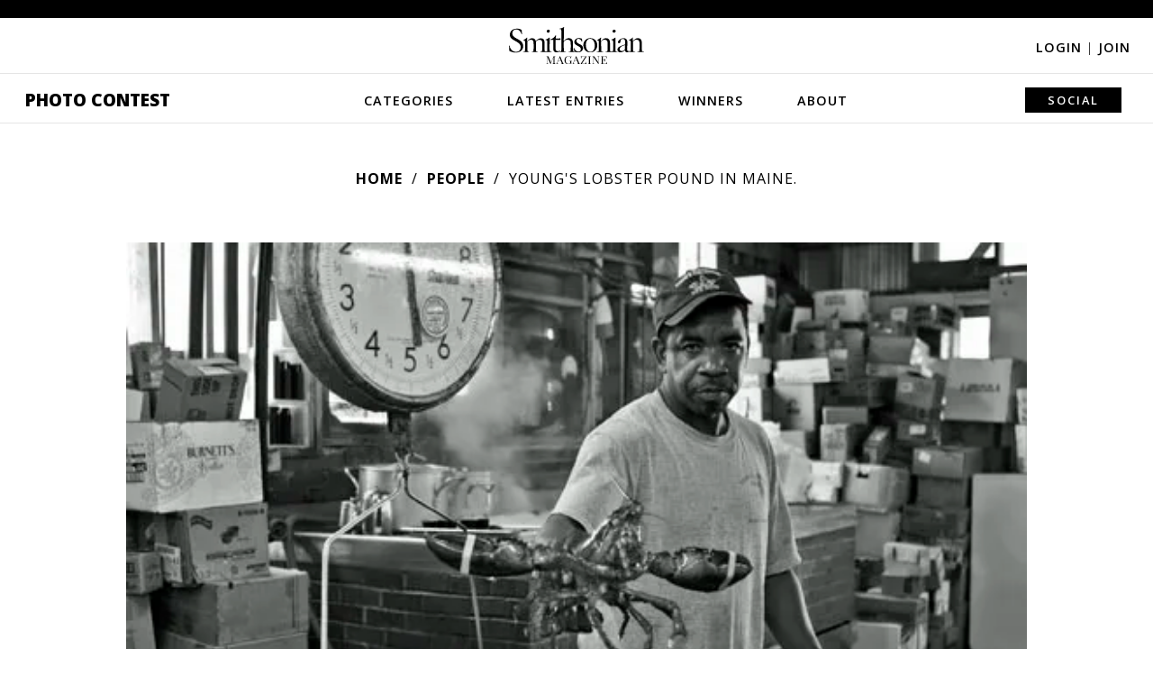

--- FILE ---
content_type: text/plain;charset=UTF-8
request_url: https://c.pub.network/v2/c
body_size: -118
content:
b0d05daa-01eb-435b-aa35-37fad4137547

--- FILE ---
content_type: text/plain;charset=UTF-8
request_url: https://c.pub.network/v2/c
body_size: -277
content:
c08e9b5e-75d9-4edc-b0e4-a3b04aab92f4